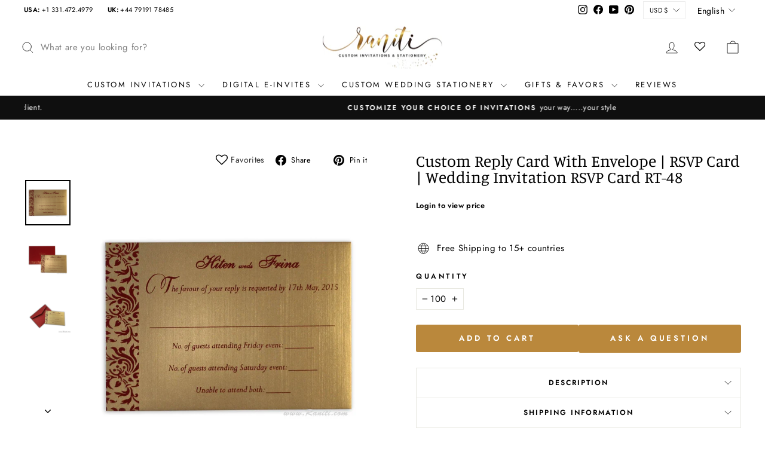

--- FILE ---
content_type: text/html; charset=utf-8
request_url: https://www.google.com/recaptcha/api2/anchor?ar=1&k=6Lc87w4rAAAAAG6XeS40IG9kwYFLjXvPmNdxPmZo&co=aHR0cHM6Ly9yYW5pdGkuY29tOjQ0Mw..&hl=en&v=PoyoqOPhxBO7pBk68S4YbpHZ&size=normal&anchor-ms=20000&execute-ms=30000&cb=1lf489i2ulsb
body_size: 49306
content:
<!DOCTYPE HTML><html dir="ltr" lang="en"><head><meta http-equiv="Content-Type" content="text/html; charset=UTF-8">
<meta http-equiv="X-UA-Compatible" content="IE=edge">
<title>reCAPTCHA</title>
<style type="text/css">
/* cyrillic-ext */
@font-face {
  font-family: 'Roboto';
  font-style: normal;
  font-weight: 400;
  font-stretch: 100%;
  src: url(//fonts.gstatic.com/s/roboto/v48/KFO7CnqEu92Fr1ME7kSn66aGLdTylUAMa3GUBHMdazTgWw.woff2) format('woff2');
  unicode-range: U+0460-052F, U+1C80-1C8A, U+20B4, U+2DE0-2DFF, U+A640-A69F, U+FE2E-FE2F;
}
/* cyrillic */
@font-face {
  font-family: 'Roboto';
  font-style: normal;
  font-weight: 400;
  font-stretch: 100%;
  src: url(//fonts.gstatic.com/s/roboto/v48/KFO7CnqEu92Fr1ME7kSn66aGLdTylUAMa3iUBHMdazTgWw.woff2) format('woff2');
  unicode-range: U+0301, U+0400-045F, U+0490-0491, U+04B0-04B1, U+2116;
}
/* greek-ext */
@font-face {
  font-family: 'Roboto';
  font-style: normal;
  font-weight: 400;
  font-stretch: 100%;
  src: url(//fonts.gstatic.com/s/roboto/v48/KFO7CnqEu92Fr1ME7kSn66aGLdTylUAMa3CUBHMdazTgWw.woff2) format('woff2');
  unicode-range: U+1F00-1FFF;
}
/* greek */
@font-face {
  font-family: 'Roboto';
  font-style: normal;
  font-weight: 400;
  font-stretch: 100%;
  src: url(//fonts.gstatic.com/s/roboto/v48/KFO7CnqEu92Fr1ME7kSn66aGLdTylUAMa3-UBHMdazTgWw.woff2) format('woff2');
  unicode-range: U+0370-0377, U+037A-037F, U+0384-038A, U+038C, U+038E-03A1, U+03A3-03FF;
}
/* math */
@font-face {
  font-family: 'Roboto';
  font-style: normal;
  font-weight: 400;
  font-stretch: 100%;
  src: url(//fonts.gstatic.com/s/roboto/v48/KFO7CnqEu92Fr1ME7kSn66aGLdTylUAMawCUBHMdazTgWw.woff2) format('woff2');
  unicode-range: U+0302-0303, U+0305, U+0307-0308, U+0310, U+0312, U+0315, U+031A, U+0326-0327, U+032C, U+032F-0330, U+0332-0333, U+0338, U+033A, U+0346, U+034D, U+0391-03A1, U+03A3-03A9, U+03B1-03C9, U+03D1, U+03D5-03D6, U+03F0-03F1, U+03F4-03F5, U+2016-2017, U+2034-2038, U+203C, U+2040, U+2043, U+2047, U+2050, U+2057, U+205F, U+2070-2071, U+2074-208E, U+2090-209C, U+20D0-20DC, U+20E1, U+20E5-20EF, U+2100-2112, U+2114-2115, U+2117-2121, U+2123-214F, U+2190, U+2192, U+2194-21AE, U+21B0-21E5, U+21F1-21F2, U+21F4-2211, U+2213-2214, U+2216-22FF, U+2308-230B, U+2310, U+2319, U+231C-2321, U+2336-237A, U+237C, U+2395, U+239B-23B7, U+23D0, U+23DC-23E1, U+2474-2475, U+25AF, U+25B3, U+25B7, U+25BD, U+25C1, U+25CA, U+25CC, U+25FB, U+266D-266F, U+27C0-27FF, U+2900-2AFF, U+2B0E-2B11, U+2B30-2B4C, U+2BFE, U+3030, U+FF5B, U+FF5D, U+1D400-1D7FF, U+1EE00-1EEFF;
}
/* symbols */
@font-face {
  font-family: 'Roboto';
  font-style: normal;
  font-weight: 400;
  font-stretch: 100%;
  src: url(//fonts.gstatic.com/s/roboto/v48/KFO7CnqEu92Fr1ME7kSn66aGLdTylUAMaxKUBHMdazTgWw.woff2) format('woff2');
  unicode-range: U+0001-000C, U+000E-001F, U+007F-009F, U+20DD-20E0, U+20E2-20E4, U+2150-218F, U+2190, U+2192, U+2194-2199, U+21AF, U+21E6-21F0, U+21F3, U+2218-2219, U+2299, U+22C4-22C6, U+2300-243F, U+2440-244A, U+2460-24FF, U+25A0-27BF, U+2800-28FF, U+2921-2922, U+2981, U+29BF, U+29EB, U+2B00-2BFF, U+4DC0-4DFF, U+FFF9-FFFB, U+10140-1018E, U+10190-1019C, U+101A0, U+101D0-101FD, U+102E0-102FB, U+10E60-10E7E, U+1D2C0-1D2D3, U+1D2E0-1D37F, U+1F000-1F0FF, U+1F100-1F1AD, U+1F1E6-1F1FF, U+1F30D-1F30F, U+1F315, U+1F31C, U+1F31E, U+1F320-1F32C, U+1F336, U+1F378, U+1F37D, U+1F382, U+1F393-1F39F, U+1F3A7-1F3A8, U+1F3AC-1F3AF, U+1F3C2, U+1F3C4-1F3C6, U+1F3CA-1F3CE, U+1F3D4-1F3E0, U+1F3ED, U+1F3F1-1F3F3, U+1F3F5-1F3F7, U+1F408, U+1F415, U+1F41F, U+1F426, U+1F43F, U+1F441-1F442, U+1F444, U+1F446-1F449, U+1F44C-1F44E, U+1F453, U+1F46A, U+1F47D, U+1F4A3, U+1F4B0, U+1F4B3, U+1F4B9, U+1F4BB, U+1F4BF, U+1F4C8-1F4CB, U+1F4D6, U+1F4DA, U+1F4DF, U+1F4E3-1F4E6, U+1F4EA-1F4ED, U+1F4F7, U+1F4F9-1F4FB, U+1F4FD-1F4FE, U+1F503, U+1F507-1F50B, U+1F50D, U+1F512-1F513, U+1F53E-1F54A, U+1F54F-1F5FA, U+1F610, U+1F650-1F67F, U+1F687, U+1F68D, U+1F691, U+1F694, U+1F698, U+1F6AD, U+1F6B2, U+1F6B9-1F6BA, U+1F6BC, U+1F6C6-1F6CF, U+1F6D3-1F6D7, U+1F6E0-1F6EA, U+1F6F0-1F6F3, U+1F6F7-1F6FC, U+1F700-1F7FF, U+1F800-1F80B, U+1F810-1F847, U+1F850-1F859, U+1F860-1F887, U+1F890-1F8AD, U+1F8B0-1F8BB, U+1F8C0-1F8C1, U+1F900-1F90B, U+1F93B, U+1F946, U+1F984, U+1F996, U+1F9E9, U+1FA00-1FA6F, U+1FA70-1FA7C, U+1FA80-1FA89, U+1FA8F-1FAC6, U+1FACE-1FADC, U+1FADF-1FAE9, U+1FAF0-1FAF8, U+1FB00-1FBFF;
}
/* vietnamese */
@font-face {
  font-family: 'Roboto';
  font-style: normal;
  font-weight: 400;
  font-stretch: 100%;
  src: url(//fonts.gstatic.com/s/roboto/v48/KFO7CnqEu92Fr1ME7kSn66aGLdTylUAMa3OUBHMdazTgWw.woff2) format('woff2');
  unicode-range: U+0102-0103, U+0110-0111, U+0128-0129, U+0168-0169, U+01A0-01A1, U+01AF-01B0, U+0300-0301, U+0303-0304, U+0308-0309, U+0323, U+0329, U+1EA0-1EF9, U+20AB;
}
/* latin-ext */
@font-face {
  font-family: 'Roboto';
  font-style: normal;
  font-weight: 400;
  font-stretch: 100%;
  src: url(//fonts.gstatic.com/s/roboto/v48/KFO7CnqEu92Fr1ME7kSn66aGLdTylUAMa3KUBHMdazTgWw.woff2) format('woff2');
  unicode-range: U+0100-02BA, U+02BD-02C5, U+02C7-02CC, U+02CE-02D7, U+02DD-02FF, U+0304, U+0308, U+0329, U+1D00-1DBF, U+1E00-1E9F, U+1EF2-1EFF, U+2020, U+20A0-20AB, U+20AD-20C0, U+2113, U+2C60-2C7F, U+A720-A7FF;
}
/* latin */
@font-face {
  font-family: 'Roboto';
  font-style: normal;
  font-weight: 400;
  font-stretch: 100%;
  src: url(//fonts.gstatic.com/s/roboto/v48/KFO7CnqEu92Fr1ME7kSn66aGLdTylUAMa3yUBHMdazQ.woff2) format('woff2');
  unicode-range: U+0000-00FF, U+0131, U+0152-0153, U+02BB-02BC, U+02C6, U+02DA, U+02DC, U+0304, U+0308, U+0329, U+2000-206F, U+20AC, U+2122, U+2191, U+2193, U+2212, U+2215, U+FEFF, U+FFFD;
}
/* cyrillic-ext */
@font-face {
  font-family: 'Roboto';
  font-style: normal;
  font-weight: 500;
  font-stretch: 100%;
  src: url(//fonts.gstatic.com/s/roboto/v48/KFO7CnqEu92Fr1ME7kSn66aGLdTylUAMa3GUBHMdazTgWw.woff2) format('woff2');
  unicode-range: U+0460-052F, U+1C80-1C8A, U+20B4, U+2DE0-2DFF, U+A640-A69F, U+FE2E-FE2F;
}
/* cyrillic */
@font-face {
  font-family: 'Roboto';
  font-style: normal;
  font-weight: 500;
  font-stretch: 100%;
  src: url(//fonts.gstatic.com/s/roboto/v48/KFO7CnqEu92Fr1ME7kSn66aGLdTylUAMa3iUBHMdazTgWw.woff2) format('woff2');
  unicode-range: U+0301, U+0400-045F, U+0490-0491, U+04B0-04B1, U+2116;
}
/* greek-ext */
@font-face {
  font-family: 'Roboto';
  font-style: normal;
  font-weight: 500;
  font-stretch: 100%;
  src: url(//fonts.gstatic.com/s/roboto/v48/KFO7CnqEu92Fr1ME7kSn66aGLdTylUAMa3CUBHMdazTgWw.woff2) format('woff2');
  unicode-range: U+1F00-1FFF;
}
/* greek */
@font-face {
  font-family: 'Roboto';
  font-style: normal;
  font-weight: 500;
  font-stretch: 100%;
  src: url(//fonts.gstatic.com/s/roboto/v48/KFO7CnqEu92Fr1ME7kSn66aGLdTylUAMa3-UBHMdazTgWw.woff2) format('woff2');
  unicode-range: U+0370-0377, U+037A-037F, U+0384-038A, U+038C, U+038E-03A1, U+03A3-03FF;
}
/* math */
@font-face {
  font-family: 'Roboto';
  font-style: normal;
  font-weight: 500;
  font-stretch: 100%;
  src: url(//fonts.gstatic.com/s/roboto/v48/KFO7CnqEu92Fr1ME7kSn66aGLdTylUAMawCUBHMdazTgWw.woff2) format('woff2');
  unicode-range: U+0302-0303, U+0305, U+0307-0308, U+0310, U+0312, U+0315, U+031A, U+0326-0327, U+032C, U+032F-0330, U+0332-0333, U+0338, U+033A, U+0346, U+034D, U+0391-03A1, U+03A3-03A9, U+03B1-03C9, U+03D1, U+03D5-03D6, U+03F0-03F1, U+03F4-03F5, U+2016-2017, U+2034-2038, U+203C, U+2040, U+2043, U+2047, U+2050, U+2057, U+205F, U+2070-2071, U+2074-208E, U+2090-209C, U+20D0-20DC, U+20E1, U+20E5-20EF, U+2100-2112, U+2114-2115, U+2117-2121, U+2123-214F, U+2190, U+2192, U+2194-21AE, U+21B0-21E5, U+21F1-21F2, U+21F4-2211, U+2213-2214, U+2216-22FF, U+2308-230B, U+2310, U+2319, U+231C-2321, U+2336-237A, U+237C, U+2395, U+239B-23B7, U+23D0, U+23DC-23E1, U+2474-2475, U+25AF, U+25B3, U+25B7, U+25BD, U+25C1, U+25CA, U+25CC, U+25FB, U+266D-266F, U+27C0-27FF, U+2900-2AFF, U+2B0E-2B11, U+2B30-2B4C, U+2BFE, U+3030, U+FF5B, U+FF5D, U+1D400-1D7FF, U+1EE00-1EEFF;
}
/* symbols */
@font-face {
  font-family: 'Roboto';
  font-style: normal;
  font-weight: 500;
  font-stretch: 100%;
  src: url(//fonts.gstatic.com/s/roboto/v48/KFO7CnqEu92Fr1ME7kSn66aGLdTylUAMaxKUBHMdazTgWw.woff2) format('woff2');
  unicode-range: U+0001-000C, U+000E-001F, U+007F-009F, U+20DD-20E0, U+20E2-20E4, U+2150-218F, U+2190, U+2192, U+2194-2199, U+21AF, U+21E6-21F0, U+21F3, U+2218-2219, U+2299, U+22C4-22C6, U+2300-243F, U+2440-244A, U+2460-24FF, U+25A0-27BF, U+2800-28FF, U+2921-2922, U+2981, U+29BF, U+29EB, U+2B00-2BFF, U+4DC0-4DFF, U+FFF9-FFFB, U+10140-1018E, U+10190-1019C, U+101A0, U+101D0-101FD, U+102E0-102FB, U+10E60-10E7E, U+1D2C0-1D2D3, U+1D2E0-1D37F, U+1F000-1F0FF, U+1F100-1F1AD, U+1F1E6-1F1FF, U+1F30D-1F30F, U+1F315, U+1F31C, U+1F31E, U+1F320-1F32C, U+1F336, U+1F378, U+1F37D, U+1F382, U+1F393-1F39F, U+1F3A7-1F3A8, U+1F3AC-1F3AF, U+1F3C2, U+1F3C4-1F3C6, U+1F3CA-1F3CE, U+1F3D4-1F3E0, U+1F3ED, U+1F3F1-1F3F3, U+1F3F5-1F3F7, U+1F408, U+1F415, U+1F41F, U+1F426, U+1F43F, U+1F441-1F442, U+1F444, U+1F446-1F449, U+1F44C-1F44E, U+1F453, U+1F46A, U+1F47D, U+1F4A3, U+1F4B0, U+1F4B3, U+1F4B9, U+1F4BB, U+1F4BF, U+1F4C8-1F4CB, U+1F4D6, U+1F4DA, U+1F4DF, U+1F4E3-1F4E6, U+1F4EA-1F4ED, U+1F4F7, U+1F4F9-1F4FB, U+1F4FD-1F4FE, U+1F503, U+1F507-1F50B, U+1F50D, U+1F512-1F513, U+1F53E-1F54A, U+1F54F-1F5FA, U+1F610, U+1F650-1F67F, U+1F687, U+1F68D, U+1F691, U+1F694, U+1F698, U+1F6AD, U+1F6B2, U+1F6B9-1F6BA, U+1F6BC, U+1F6C6-1F6CF, U+1F6D3-1F6D7, U+1F6E0-1F6EA, U+1F6F0-1F6F3, U+1F6F7-1F6FC, U+1F700-1F7FF, U+1F800-1F80B, U+1F810-1F847, U+1F850-1F859, U+1F860-1F887, U+1F890-1F8AD, U+1F8B0-1F8BB, U+1F8C0-1F8C1, U+1F900-1F90B, U+1F93B, U+1F946, U+1F984, U+1F996, U+1F9E9, U+1FA00-1FA6F, U+1FA70-1FA7C, U+1FA80-1FA89, U+1FA8F-1FAC6, U+1FACE-1FADC, U+1FADF-1FAE9, U+1FAF0-1FAF8, U+1FB00-1FBFF;
}
/* vietnamese */
@font-face {
  font-family: 'Roboto';
  font-style: normal;
  font-weight: 500;
  font-stretch: 100%;
  src: url(//fonts.gstatic.com/s/roboto/v48/KFO7CnqEu92Fr1ME7kSn66aGLdTylUAMa3OUBHMdazTgWw.woff2) format('woff2');
  unicode-range: U+0102-0103, U+0110-0111, U+0128-0129, U+0168-0169, U+01A0-01A1, U+01AF-01B0, U+0300-0301, U+0303-0304, U+0308-0309, U+0323, U+0329, U+1EA0-1EF9, U+20AB;
}
/* latin-ext */
@font-face {
  font-family: 'Roboto';
  font-style: normal;
  font-weight: 500;
  font-stretch: 100%;
  src: url(//fonts.gstatic.com/s/roboto/v48/KFO7CnqEu92Fr1ME7kSn66aGLdTylUAMa3KUBHMdazTgWw.woff2) format('woff2');
  unicode-range: U+0100-02BA, U+02BD-02C5, U+02C7-02CC, U+02CE-02D7, U+02DD-02FF, U+0304, U+0308, U+0329, U+1D00-1DBF, U+1E00-1E9F, U+1EF2-1EFF, U+2020, U+20A0-20AB, U+20AD-20C0, U+2113, U+2C60-2C7F, U+A720-A7FF;
}
/* latin */
@font-face {
  font-family: 'Roboto';
  font-style: normal;
  font-weight: 500;
  font-stretch: 100%;
  src: url(//fonts.gstatic.com/s/roboto/v48/KFO7CnqEu92Fr1ME7kSn66aGLdTylUAMa3yUBHMdazQ.woff2) format('woff2');
  unicode-range: U+0000-00FF, U+0131, U+0152-0153, U+02BB-02BC, U+02C6, U+02DA, U+02DC, U+0304, U+0308, U+0329, U+2000-206F, U+20AC, U+2122, U+2191, U+2193, U+2212, U+2215, U+FEFF, U+FFFD;
}
/* cyrillic-ext */
@font-face {
  font-family: 'Roboto';
  font-style: normal;
  font-weight: 900;
  font-stretch: 100%;
  src: url(//fonts.gstatic.com/s/roboto/v48/KFO7CnqEu92Fr1ME7kSn66aGLdTylUAMa3GUBHMdazTgWw.woff2) format('woff2');
  unicode-range: U+0460-052F, U+1C80-1C8A, U+20B4, U+2DE0-2DFF, U+A640-A69F, U+FE2E-FE2F;
}
/* cyrillic */
@font-face {
  font-family: 'Roboto';
  font-style: normal;
  font-weight: 900;
  font-stretch: 100%;
  src: url(//fonts.gstatic.com/s/roboto/v48/KFO7CnqEu92Fr1ME7kSn66aGLdTylUAMa3iUBHMdazTgWw.woff2) format('woff2');
  unicode-range: U+0301, U+0400-045F, U+0490-0491, U+04B0-04B1, U+2116;
}
/* greek-ext */
@font-face {
  font-family: 'Roboto';
  font-style: normal;
  font-weight: 900;
  font-stretch: 100%;
  src: url(//fonts.gstatic.com/s/roboto/v48/KFO7CnqEu92Fr1ME7kSn66aGLdTylUAMa3CUBHMdazTgWw.woff2) format('woff2');
  unicode-range: U+1F00-1FFF;
}
/* greek */
@font-face {
  font-family: 'Roboto';
  font-style: normal;
  font-weight: 900;
  font-stretch: 100%;
  src: url(//fonts.gstatic.com/s/roboto/v48/KFO7CnqEu92Fr1ME7kSn66aGLdTylUAMa3-UBHMdazTgWw.woff2) format('woff2');
  unicode-range: U+0370-0377, U+037A-037F, U+0384-038A, U+038C, U+038E-03A1, U+03A3-03FF;
}
/* math */
@font-face {
  font-family: 'Roboto';
  font-style: normal;
  font-weight: 900;
  font-stretch: 100%;
  src: url(//fonts.gstatic.com/s/roboto/v48/KFO7CnqEu92Fr1ME7kSn66aGLdTylUAMawCUBHMdazTgWw.woff2) format('woff2');
  unicode-range: U+0302-0303, U+0305, U+0307-0308, U+0310, U+0312, U+0315, U+031A, U+0326-0327, U+032C, U+032F-0330, U+0332-0333, U+0338, U+033A, U+0346, U+034D, U+0391-03A1, U+03A3-03A9, U+03B1-03C9, U+03D1, U+03D5-03D6, U+03F0-03F1, U+03F4-03F5, U+2016-2017, U+2034-2038, U+203C, U+2040, U+2043, U+2047, U+2050, U+2057, U+205F, U+2070-2071, U+2074-208E, U+2090-209C, U+20D0-20DC, U+20E1, U+20E5-20EF, U+2100-2112, U+2114-2115, U+2117-2121, U+2123-214F, U+2190, U+2192, U+2194-21AE, U+21B0-21E5, U+21F1-21F2, U+21F4-2211, U+2213-2214, U+2216-22FF, U+2308-230B, U+2310, U+2319, U+231C-2321, U+2336-237A, U+237C, U+2395, U+239B-23B7, U+23D0, U+23DC-23E1, U+2474-2475, U+25AF, U+25B3, U+25B7, U+25BD, U+25C1, U+25CA, U+25CC, U+25FB, U+266D-266F, U+27C0-27FF, U+2900-2AFF, U+2B0E-2B11, U+2B30-2B4C, U+2BFE, U+3030, U+FF5B, U+FF5D, U+1D400-1D7FF, U+1EE00-1EEFF;
}
/* symbols */
@font-face {
  font-family: 'Roboto';
  font-style: normal;
  font-weight: 900;
  font-stretch: 100%;
  src: url(//fonts.gstatic.com/s/roboto/v48/KFO7CnqEu92Fr1ME7kSn66aGLdTylUAMaxKUBHMdazTgWw.woff2) format('woff2');
  unicode-range: U+0001-000C, U+000E-001F, U+007F-009F, U+20DD-20E0, U+20E2-20E4, U+2150-218F, U+2190, U+2192, U+2194-2199, U+21AF, U+21E6-21F0, U+21F3, U+2218-2219, U+2299, U+22C4-22C6, U+2300-243F, U+2440-244A, U+2460-24FF, U+25A0-27BF, U+2800-28FF, U+2921-2922, U+2981, U+29BF, U+29EB, U+2B00-2BFF, U+4DC0-4DFF, U+FFF9-FFFB, U+10140-1018E, U+10190-1019C, U+101A0, U+101D0-101FD, U+102E0-102FB, U+10E60-10E7E, U+1D2C0-1D2D3, U+1D2E0-1D37F, U+1F000-1F0FF, U+1F100-1F1AD, U+1F1E6-1F1FF, U+1F30D-1F30F, U+1F315, U+1F31C, U+1F31E, U+1F320-1F32C, U+1F336, U+1F378, U+1F37D, U+1F382, U+1F393-1F39F, U+1F3A7-1F3A8, U+1F3AC-1F3AF, U+1F3C2, U+1F3C4-1F3C6, U+1F3CA-1F3CE, U+1F3D4-1F3E0, U+1F3ED, U+1F3F1-1F3F3, U+1F3F5-1F3F7, U+1F408, U+1F415, U+1F41F, U+1F426, U+1F43F, U+1F441-1F442, U+1F444, U+1F446-1F449, U+1F44C-1F44E, U+1F453, U+1F46A, U+1F47D, U+1F4A3, U+1F4B0, U+1F4B3, U+1F4B9, U+1F4BB, U+1F4BF, U+1F4C8-1F4CB, U+1F4D6, U+1F4DA, U+1F4DF, U+1F4E3-1F4E6, U+1F4EA-1F4ED, U+1F4F7, U+1F4F9-1F4FB, U+1F4FD-1F4FE, U+1F503, U+1F507-1F50B, U+1F50D, U+1F512-1F513, U+1F53E-1F54A, U+1F54F-1F5FA, U+1F610, U+1F650-1F67F, U+1F687, U+1F68D, U+1F691, U+1F694, U+1F698, U+1F6AD, U+1F6B2, U+1F6B9-1F6BA, U+1F6BC, U+1F6C6-1F6CF, U+1F6D3-1F6D7, U+1F6E0-1F6EA, U+1F6F0-1F6F3, U+1F6F7-1F6FC, U+1F700-1F7FF, U+1F800-1F80B, U+1F810-1F847, U+1F850-1F859, U+1F860-1F887, U+1F890-1F8AD, U+1F8B0-1F8BB, U+1F8C0-1F8C1, U+1F900-1F90B, U+1F93B, U+1F946, U+1F984, U+1F996, U+1F9E9, U+1FA00-1FA6F, U+1FA70-1FA7C, U+1FA80-1FA89, U+1FA8F-1FAC6, U+1FACE-1FADC, U+1FADF-1FAE9, U+1FAF0-1FAF8, U+1FB00-1FBFF;
}
/* vietnamese */
@font-face {
  font-family: 'Roboto';
  font-style: normal;
  font-weight: 900;
  font-stretch: 100%;
  src: url(//fonts.gstatic.com/s/roboto/v48/KFO7CnqEu92Fr1ME7kSn66aGLdTylUAMa3OUBHMdazTgWw.woff2) format('woff2');
  unicode-range: U+0102-0103, U+0110-0111, U+0128-0129, U+0168-0169, U+01A0-01A1, U+01AF-01B0, U+0300-0301, U+0303-0304, U+0308-0309, U+0323, U+0329, U+1EA0-1EF9, U+20AB;
}
/* latin-ext */
@font-face {
  font-family: 'Roboto';
  font-style: normal;
  font-weight: 900;
  font-stretch: 100%;
  src: url(//fonts.gstatic.com/s/roboto/v48/KFO7CnqEu92Fr1ME7kSn66aGLdTylUAMa3KUBHMdazTgWw.woff2) format('woff2');
  unicode-range: U+0100-02BA, U+02BD-02C5, U+02C7-02CC, U+02CE-02D7, U+02DD-02FF, U+0304, U+0308, U+0329, U+1D00-1DBF, U+1E00-1E9F, U+1EF2-1EFF, U+2020, U+20A0-20AB, U+20AD-20C0, U+2113, U+2C60-2C7F, U+A720-A7FF;
}
/* latin */
@font-face {
  font-family: 'Roboto';
  font-style: normal;
  font-weight: 900;
  font-stretch: 100%;
  src: url(//fonts.gstatic.com/s/roboto/v48/KFO7CnqEu92Fr1ME7kSn66aGLdTylUAMa3yUBHMdazQ.woff2) format('woff2');
  unicode-range: U+0000-00FF, U+0131, U+0152-0153, U+02BB-02BC, U+02C6, U+02DA, U+02DC, U+0304, U+0308, U+0329, U+2000-206F, U+20AC, U+2122, U+2191, U+2193, U+2212, U+2215, U+FEFF, U+FFFD;
}

</style>
<link rel="stylesheet" type="text/css" href="https://www.gstatic.com/recaptcha/releases/PoyoqOPhxBO7pBk68S4YbpHZ/styles__ltr.css">
<script nonce="hpbVQy0TPjzFmLYrp3BU7A" type="text/javascript">window['__recaptcha_api'] = 'https://www.google.com/recaptcha/api2/';</script>
<script type="text/javascript" src="https://www.gstatic.com/recaptcha/releases/PoyoqOPhxBO7pBk68S4YbpHZ/recaptcha__en.js" nonce="hpbVQy0TPjzFmLYrp3BU7A">
      
    </script></head>
<body><div id="rc-anchor-alert" class="rc-anchor-alert"></div>
<input type="hidden" id="recaptcha-token" value="[base64]">
<script type="text/javascript" nonce="hpbVQy0TPjzFmLYrp3BU7A">
      recaptcha.anchor.Main.init("[\x22ainput\x22,[\x22bgdata\x22,\x22\x22,\[base64]/[base64]/UltIKytdPWE6KGE8MjA0OD9SW0grK109YT4+NnwxOTI6KChhJjY0NTEyKT09NTUyOTYmJnErMTxoLmxlbmd0aCYmKGguY2hhckNvZGVBdChxKzEpJjY0NTEyKT09NTYzMjA/[base64]/MjU1OlI/[base64]/[base64]/[base64]/[base64]/[base64]/[base64]/[base64]/[base64]/[base64]/[base64]\x22,\[base64]\\u003d\\u003d\x22,\x22HC53wpo9TsKFbMKkKQDDj2jDrMKULsOrasOvWsKIdmFCw6USwpsvw6hbYsOBw7rCnV3DlsOqw53Cj8Kyw5TCv8Kcw6XClsOuw6/DiDV/[base64]/DpMKWw4fDocK+wofCoBzCqArCuHlxIFzDux/ChADCqMORMcKgRGY/JUzCsMOIPUjDuMO+w7HDqMORHTIQwpPDlQDDnsKyw65pw6M0FsKfAcKQcMK6MxPDgk3CscOOJE5Gw6lpwqt4wovDulsFSlc/IMOlw7FNbD/CncKQZsKSB8Kfw7JBw7PDvBDCvlnChRrDnsKVLcKhF2prFzJadcK8BsOgEcONOXQRw7fCqG/DqcOsTMKVwpnCncOtwqpsdcKYwp3CswTCkMKRwq3Cghtrwpt5w5zCvsKxw5LChH3DmyM2wqvCrcKPw7YcwpXDlxkOwrDCtkhZNsOWCMO3w4dMw412w57CuMOuAAl+w4hPw73CrErDgFvDkV/Dg2wRw61iYsKvdX/DjCQcZXIpfcKUwpLCvyp1w4/DqMOPw4zDhH5JJVUQw4jDskjDuls/CiNBXsKXwrwgasOkw6/DihsGCsOOwqvCo8KdfcOPCcOCwqxaZ8OKOQg6dsOWw6XCicKswoV7w5UhUW7CtRfDscKQw6bDj8O/MxF2f3oPNlvDnUfCvDHDjARRwrDClmnCtSjCgMKWw6A2woYOCmFdMMOjw5nDlxspwp3CvCBjwp7Co0M/w6EWw5FXw50ewrLClcO7PsOqwqpgeX5Yw53DnHLCqcKxUHpywqHCpBoJDcKfKhwEBBpMIMOJwrLDqcKyY8KIwrzDqQHDiz/CsDYjw6jCmzzDjSjDjcOOcGIlwrXDqyPDhzzCuMKdZSw5S8K1w6xZJS/DjMKgw5vCv8KKf8OSwp4qbjsUUyLClSLCgsOqIcKRb2zCkVZJfMKnwqh3w6Zdwo7CoMOnwq3CkMKCDcO/WgnDt8O1wq3Cu1dFwqUoRsKXw7hPUMOxMU7Dul7ChjYJBcKraXLDgMKgwqrCrxbDrzrCq8KcRXFJwqzCpDzCi2PCqiB4CcKKWMO6KmrDp8KIwpTDtMK6cTDCn3U6JsObC8OFwrRsw6zCk8OnMsKjw6TCrRfCog/Cn0URXsKRRTMmw6rCsRxGb8OowqbChULDszwcwqFewr0zLnXCtkDDrV/DvgfDt3bDkTHCm8OwwpIdw4tew4bCgm5Uwr1Xwp7CnmHCq8Kuw4DDhsOhXsOYwr1tMiVuwrrCrsOiw4E5w6PCncOINALDmyPDkmDCh8O9RMOtw6hHw51ywoZfw7sYw4sxw7DDkcK9c8O6wrjDqsKWT8KYbcKjHcK2BcOJw77Cjiw2w7opwoMAwqrDpEHDi1/[base64]/CgMOHwqZ3FxTCgFZswoZSw5shGh/[base64]/CjMKXXlTDjMKEwqfDrsKNw4XDqcOtZT/CjmvDk8OVw4vCisOyXsKcw5jDlUcsJFk6YMOtbWN+F8OQN8OkF2Nbw4LCssOxcMKLd3wSwqTCg2Uuwos0FMKSwq/[base64]/ZsKJOcKsVcK9DMK6woJ6wqPCmC0UwqNsw5XDkTpVworCiEglwqTDsklIIMOBwpZRw5vDqHrCt207wqDCgcOJw6DCu8Kpw55iN1hUZW/[base64]/Du8OgW8OKLsOawo5pw7QncxjDqsK8wpDClAwKcU7CnMONf8KKw4Z5wo/Cp3JHMsKQHsKBZUHConobNEPDiU7DvcOTwoEBdsKZB8K/w6dGEsKbB8ONw6PCtT3CrcOAw6R6XMOYFgcaDMK2w7/DosOAwonChHddw4xdwr/CuWU4DjpUw7PCvA/ChUkTRxI8GC9+w7bDjRBdDyxaK8KDwrkvwr/CjcOYU8K5w6JBNMKuCMK/c0BSw5LDog7Dr8KMwpnChyvDllDDshMSZiM2Ow81CMKJwrhmw41SBhA0w5LCnhFBw5vCh0N1wqw+IAzCqWIMw6HCr8KZw7deP0rCjXnDj8KfG8KlwozDnH8zHMOpwrvDisKJA20pwrnDscOXa8Opwr3DmSrDongWdcKewpvDvMOuUsKYwrIRw7U/D3nCisK2MRBMChnCq3DDgcKKw7LCpcOEw6PCm8OCQcK3wojDgD7DrQ3Dh2w7w67DgcKyQ8O/IcKxBgclwpMzwqYGeSbDjjFQw4HChgfCqFpqwrLCnhzDg3pywr3DkSQcwq9Mw6jDv03CgQAswofCq2BHTXZzLkzDkGUkF8O/[base64]/DucKiwqjCuQPDpl7DtcOtwqFHaxXCmk9vwrBYwq0nw4JkAMKOFj0Qw5fCusKiw5vCkhnCigXCnmfCqmHCowJaV8OSIEpNPcOdw77DjzA9w77CpwbCt8K/KMK5DHbDl8Kuw4DCuibDiUQFw5PCjCAMTFBGwoBYCMOAFsKSw4DCp0rCj0DCnsKKfMKcFyleVT4Xw6/DucKCwrLCo0ZlWgLDkgQEMMOaaDVpcUjDq2bClBBTwrhjwpFrScOuwqNvwpYRw6xzd8OFD04yHSrChl/CrmQRcX0bY0TCuMKHw5MUwpPDq8Oww7otwozCmsKzayIiwoXCplrCkSg1VMKTXcOUwpzCqsK4woTCiMORa1XDmMOFaVHDph8BOE01woYowoFhwq3DmMKBwoXCj8OSwpJeWG/Dg2UuwrbDt8KcdztLw5h/w74Mw4LCrsORw4nCqcOxfxFwwro2wrlkXhPCusK9w7N2wq1YwrtzNQPDr8K1NzooEG7CucKYF8K6wpPDj8OAdsKzw4wjIcK6wok6wobChcK2fUhHwqkNw55jwr4Pw4bDp8KeTsOnwrN9fC7Cm24LwpE4chgdw60tw6PCtMOCwoXDjsK4w4g/wp8ZMG7DqMKSwqXDnU7CuMOFQMKiw6XCt8KpdsOHEMOoDyzDt8KzFlbChsKkT8OCM1/DtMOKYcO6wot3ZcK8wqTCoXMvw6ojeClBwofDvjrCjsOlwpnDpsKeNB9aw5LDrcOtwpLCjHjCki9/wqlRG8OvKMOwwoLCiMKiwpTCglXCpsOOXMK4K8KiwqHDmGhYfxttecKGLcKeKcKKw7rCisODwpBdw7tqw4rDiitFwovDk0PDoUjCj0vCnWUkw5/[base64]/[base64]/MltEe17CjE7DtkMEwpAYaAbCgTbDvUlQOsOmwqDCp0TDssO7aS5uw6R9fU9Iw4zCicOjwqQBwpsaw5trwpbDtFE9dFbDiGkGc8KeFcKVwq/DuDLCnTPChychTMKgwr1cIAbCvsKAwrfCrC7Cq8Oww4jDskR9CBDDmATDucKUwrxow4TCsHFtw6/[base64]/FMOkwp3Cjg1SwpVnWcOpOMKkw4NAw51UXMO+a8K7XcOfDsKGw7tjODbCvkvCrsK+wqHDkMK0S8Kfw5fDk8K3w79/FMKbLcOAw6wiwqNcw49Ww7RIwo7DosOsw5TDr1g4bcKvJMKHw6VyworCqMKSw7k3fnp7w4zDqEBzKSDCpGpZNcKWw7ZiwqLDgyVdwpnDjhPDqsOTwpLDmMOpw53DpMK7wpZpWcKrOxLCp8OuAMK6XcKCw6ElworDsVgYwoTDt2Z+w7nDgi5iUg7Ci2HCgsKhw7/DssOLw7AZITRew7XCgcKMZMKXw4AawrfCq8Odw4TDssK3LsOrw5vCjlsFw6YFeCdvw7wwdcOeRzR9wqAzwr/CmjQgwr7CrcKQADICZVjDjm/Cr8KIw47CnsKtwrxQAElIwpXDmybCj8OUb2R5wrDCmcK0w6YZLlsNwrzDoljCnMKYwpAuRMKVWcKOwrjCs3fDjsOcw4N8wpQjHcOewpYRUcK1w5vCq8KnwqPCq1nCisKMwrsXwqVOwpIyJ8OPw60pwoPCiBMgMnnDv8OZw4MGOmY9w5/DhE/CqcKLw753w5vDqwXChwcmFRbDkVvDgT8xDBzCj3HCjMKGw5vCscKlwrNXG8O4QMK8w5XDjyrDjGXDnzPCnSrDqF7DqMO4w5tjw5F2w4xSPT/ChMO0w4DDo8Kaw6fDo2fDj8KTwqRVBXRpwpAZw4tAbEfCk8KFw5UAw4IhNBXDqMKgZ8KLaUEHwq1VMFTCncKOwoHDrMOvQmjCkynCvsOpZsKpB8K3wojCosK2H15mwqbCvcORLMKSEinDg2XCusONw4QiJCnDrh/CrMOuw6zCg049QMOhw4Ykw4UhwoxJShJJPj5Dw5rDuDsnA8KjwoJowqlJwp7CsMKhw73CimtswpQhwrxgMhNrw7pXwqAlw7/[base64]/[base64]/[base64]/w5LCtMKDZD/ChMOqOMO4c8KyE1bChxPCrcOywobDrMO+w4RnwoLCoMOyw7/CosONd1RGN8K9wqZww6vCkiRyd0PDrmlNasK9w7bDssKJwo8/BcKGZcO+McK1wrvCqDxrcsOEw4/DggTCgMOdXHtzw6fDiUkkAcK2IWLCocKzwpgwwoRNw4bCmxd+wrPDncOpw6LCoWMzwovCk8O9Bnkfw5rCtsKceMKiwqJvIWZ3w5cNwq7DtXhZwoHDnzQCSizDtnDCpSXCmcOWH8OuwrZrbgDCoUDDqxHClULDl0sQw7BrwpFLw5HDkRbDmj/[base64]/Y8KXw4rDkMO7w6jDrcOLVsOxwo/Dt8OOw4XDsw0/ZMO5dDXDhMORw5g9w7HDusOqDcKBZxXCgQDCmGp1w7DCicKYwqN9NXcGP8ODMA3CuMO9wqPCpH1oYMKWSSLDm0BKw53CmcKWQU7Dumx9w63Ci0HCsDRZPWPCoz8MGwkqI8KqwrPCgzHDjcKKB30KwqU6woLCuRJdLsKLJF/DvA0/[base64]/[base64]/DqndkwpYzMWgxGyB5w5sPKi45wqtdw5QPJC9RwrHCh8K7wqrCh8Kcw5VOF8OtwoDCt8KYNQbDhVnCmcKUNsOLfsO7w6vDisKkeixdYnPCj38IKcOKXMK0UmYBcmUDwrdywpbCpMKyeQgiEcKGw7XDt8OENMOKw4DDqcKlIW7Dom9Bw44MIVBnw4htw5/DrsKjFcKISSYoScKGwpEaQGBZQFLDiMOGw41Pw6PDjx/DozIWb2BtwoVIw7LDmsO/wp87wqrCsQ7CnsOiGMO6wrDDuMOtRC3DlTDDjsOKwoIAQgxEw4IBwoZfw6HCjHTDlwEqPcOGa31JwqPDhWzCu8OtOMO6FMOJOMKiw5PCpMKRw6JsDjZzw73DqcOuw6/DisO8w4EGWcK6cMO3w4p+wprDv3/CsMKdw4/Dnk3Dr1AlHgnDscKxw7EMw43Cn3vCjMOTXMOTFcK8wrjDgsOjw4Jgw4bCvSzCk8Orw77CjnbCssOnM8O7N8OsaEnCl8KBbcKCDmxVwqZCw5DDtmjDucOkw4V1wroyf3JZw5LDoMOQw4PDvMOywpPDvsKUw7MmwpZSYsOTRsOtwq7CgsK9w5/DvMKywqU1w7vDuwVYa28IA8O5w4oww6/Cr1TDnirDocOAwrrDqAjCqMOhwqVRw6PDuDbCtxgVw7sOB8KhTsOGTA3DkcO9wqIoOMOWYRcPMcKDwox1wojCpHTDm8Oyw6sBKkwrw5Q5SUkWw6NRZcO7I2/DmMKcamnDgsK1FcKoDhzCugXDtsOKw7bClsKxAiBvw75pwqZyBXVMJ8OmOsKEwq7Cl8OYC2/CgsKSw6JbwrIaw4hewpvCuMKCY8KJw6nDgm/DonLCl8KvAMKBPC0Tw5/DhMK+wq7CqU1+w4HChMKnw7YrO8OKGMO5AMORUBNUdMOGw4/CqWh/a8KFUyg/eBLCpVDDmcKREk1Bw6vDiFBawpI7CwPDkX9iwpfDkCjCiXoGYE5ww7rCnHtaW8Kpwo8swovCuihBw7/DmFMvUcKVbsKaGsO+KsOrZ1zCsHFPw4/CkjnDgSlbYMKfw5MSwqTDr8OfVcOwJmPDrcOAM8OnXMKGw7XDscKJGg18b8OZwpXCulbCuVcgwr83YcKSwo3Dt8OuMComUsOGw7rDllMcQMKJw4rCpRnDmMOhw4pHVlBpwp7DiVrCnMOMw7QmwqXDp8KSwqbDi2ByVHLCkMKzOcKBwoLClsKbw78Fw6bCq8KoAX/DncKofhnCmMKWKBfChCvCuMOych7Cij/Do8Kuw41wPsO2W8KmLsKvMxzDl8O8csOKG8ODfMK/wrvDq8KiWxRxwpvDi8OFFHvCu8OFG8O4LMO7wqpvwrxif8KVwpPDq8OqP8OIHCvCvWrCucOxwoZRwqp0w6xfw4TCm2XDt1rCozjCmTHDh8OIZMOXwqDCicOjwqLDg8O9w4nDnVYUOMOnZELDowAzw73DqGNVw6BSFn7Cgj/CmlnCnMOYR8OqC8OhZcOSdzRCH1UXwr9nNMKFw6XDuSFxw7Bfw4TDoMKQOcKDw4AOwqvDhQzCmCFCAgHDkG7Cmhw7w7tGwrBORk/CgcO6w5rCoMOQw5Apw5jCosOPw6hkwqgDa8OUKcO8G8KNe8Ovw7/[base64]/w5oZfcKxwqLDkMKew5PDl8KCw4TDg8OfEcOWwoo2wpzDtkXDhcKYdcOzXsOrST3Dl1Fvw4IccsOiw7XDqFYAwr4ZQsK1HBbDv8OLw4NDwrTCon0Ew6fCiU5+w5jDnzcLwoAYw5pjJ3TCtcOjJMOfw40twq/ChcKTw7vCgXPCmcK7cMKjw7XDhMKeB8OBwqbCt1rDhcOIFlHDk3AGWcOEwpnCuMKENhN8w5dxwqc3E18gQMOEwq3DocKAwqvCi1bCj8OAw6lAIBTCucK5fcKEwofCtTsywpnCh8OowqcwIcOzwqJlcsKFaw3CqsK7OAjDhRPCpwbDiX/Dr8O7w7BEwoDDpW4zFh59wq3Dm1zCik1iAXlDB8OyDcO1dFrDvcKcNzJRIB3DsGrCi8O1w7wwwoDDi8KewrsDwqQww6XCllzDu8KDTEPCk1HCrjYmw4rDk8KWw6pbXcOnw6DCl11kw7bCucKXwpRUw7bCgl5BLsOmfCDDl8KvOsO4w7wkw7cFPH/Du8K6EGfCqztGwrQ4VsOOwqDDoQHCqMKyw552w4HDsAYaw484w63Dk03DnEDDhcKpw7nCgQ/DtcKswq/Cg8Oowqw+w4PDgSNOYUxnwoFmdsKlM8K1LsKUwo1re3LCvSbDlFDDu8KhIBzDoMOlwozDtAYcw6PCmcOSNBPCgEB0S8KuZiHDkhUNFQoEdsOlAxgyekrClE/Dt3/CosKow5PDmMKlQ8KEFijDnMKtaRVlIsK2wot/[base64]/Cg8Kpw7HCtmlYw5XDmcKPOUlfw5/DpCIwwpDCtFQdw6fCgsKOcMKXw5lMw48LXMO1IgzCrMKiWMOqQS3Dv3VKJERMEAzDs3NmI1bDr8OmDE4kw4dCwrc4AlAvP8OSwrXCvm7CpsO/Zj7CqsKpL0UUwr5gwoVAAMKbVsO5wrg/woTDrcOjw5ZdwqlLwrYGKiHDryzCv8KIPWwtw7/[base64]/dwIHCgAfw653wq1cwobCryzCg8OJwo1rAMKEwpTCiWXDjg7DqcKKdj7DjTNdFSzDsMKUeDkCSFjDjMO/bkpWd8OHw6hRPcOFw6nCvQXDlVQhw4Z/PV5/w4kZQljDoWfCmivDocOSw6HCvS40PkvCnnw5w6rCmcKERUJuHArDiAQKMMKUworCnQDChBrCl8OwwpbDgWzCkn3Cq8K1w53CoMKqFsO7wr1tck5feTLCuFLCozVWw6/DtMKRaEZjOsOgwqfCgFDCvAJkwp3DpU1BLcKEKQjDnjTDi8KscsOBfmnCmMOEQcKTJ8O4w7/DqSAHHAPDrz09wotXwrzDgMKzasKGEcKKEcOQw73DlsOHwo1Vw60Pw6nCumDCizoMeVBAw48Qw4TDixh6XmQ7Vzhvwoo1bUlYDMOdw5LCviDCjA8EFsOsw591w5gQwr/Du8Oqwp8LEkPDgsKOJGjCu3oLwrxwwq/CrMKmesKCw4ldwqrCiWpHD8Ohw6jCuGLDgzjDuMKYw7FRwqlGE316w7vDt8KWw7XCiBxUw5nCuMOIw7Z/A2JFwpTCvD7CkBM0w7zDtlzCkhEbw6vCngXCr0Mdw53ChD/DhcOXH8OwWMOlwrbDrQXCocOOJ8OSd25kwpzDikPCi8KGwo/DnsKkQ8ODwpDDmXxINcK/w5jDpsKvZcOSw7bCj8OLHsKAwptRw5BeNRk3XcOXGMKTwr1XwpojwpJOVXdVNmnCmRjDq8KXw5cUw6kIw53DoGdRf0XCsQZyJsOiLwBPa8KoJsKTw73CmsO2wqfCgV01TsOAwo/DqsOddAnCumYGwqvDkcOtNMKECXU/[base64]/Do8K7csOswo55bcOXw5zChsOwejzCrcKGwoEMwqLCnsO5aCgmEMKywqHCuMK5w7AWCVZBOhFywqXCmMK8wr/CuMK3UsO6b8Omwr/[base64]/DkHgYwqA0wp7ChhpOw5fCtzLCuRgCw6LDsTkVG8KPw4vCjHvDtxR6wpQZwpLCqsONw5BrKV1LfMKVCsKJdcOiwq1bwr7CoMK5w7JHBDstTMKJBAIhAFIKwqjDvW/CvBRLTTplw5TDnhMEw6TCjXUdw73DhhHCqsK9JcKnLGg5wprCusKFw6fDhsOcw6LDg8OAw4fDlsKnwr3ClW3DpklTwpMzw4XCk17DiMKQXk41dEwOw4wOOHBGwowofMOWO2ELYyLCnMKGwrrDtcKpwr8zw6QhwrFrVB/DqVbCu8OadzBhw5lxdcOmKcKyw7MENcKWw5Quw41cCkQ8wrF9w5A7XcO1IX/CuCjCjyNlw4fDh8KHw4DCusKMw6fDqSrDsU/DosKFa8Kzw4TCn8KNAsOhwrLClhVew7EYN8KTw78TwrBhwqjDu8K9FsKEwoJ3wpkdS3bDncKzw4PCjUEmwqPDscKDPMOuwr4zw57Dkl7Ds8KKw6TCs8K4cR/DigTDu8O3w7kjwrPDv8KvwpB/[base64]/TEDCuX1/wrDDjCp/cMOdwq/[base64]/Dnh42wqwcwqNSMcOTNSjDmcOCFcKJw6LDtcOGwqtnZX3Csg7Dtik4wrQ1w5DCs8KhTWPDtcOIIWvDk8OJT8KfWSXCsBhkw5Jrwq/[base64]/DnsKdbhDDiMOTw7kIw5dcXcO6JMO8FsO1wqluZcKnw7RMw4PCnxh1Am9iMcOwwphcGsO6W2Z8NF0Ha8KsasOmwpYfw7Muwrtee8K4FMKvI8Owc3rCvQlXw7Ebw43CqsOLFA9VfcO5wp09Kl7DilXCpybDviVALDbCnwk/WcKeL8K0X3/CgcK3wpPCumHDosOhw5BpKQRrwrkuw43Cvk5Uw77DuGIKcxzDgcKBJjptwoVTw6IWw5fDnTp9wrTCjMKkFA0XMypewqsgwpLCoj0Rf8KvVH4qw6DDoMKWXMOWGmDChsOWHcK/wpnDrcOPNTBdWnQaw4DCkRwSwovCtcOmwqXCl8OWRyPDiS1pXHREw4rDlsK2L219wqPCp8KJXmYFTcKQMA1lw7gOwqFSHsODw7tQwr7CnB7CgcOYKcOHIm4kQW0kZMO3w5YoU8ODwpIRwpZvRxQtwoHDgjdGwpjDj2LDvcKSM8KjwoVPQcKTAMK1csO/wrfCnVtuwpTDpcOTw5Usw5LDtcKOw5bCp3jCscO5w6YUbyjDl8OoJAk5VcKEw58zw7oqBBNhwooSw6F+Xy/DgygfI8OPT8ONVMKLwqsIw5cqwrPDuWBQbGPDtEU3w5ZqKwhMNcKnw4bDnS5TRlnCpl3ClMOYM8OOw5TDnsOnUBwlFj1+bAnDlkXCrFvDoyVOw4tWw6o2wq4ZfhkzB8KTbwM+w4R9DyLCpcKzF3XCtMOiFcKQMcOpw4/CssK8w4Fnw4Jdw6lpc8OOUcOmw5DDosOEw6EiKcKBwq9+w6DClsKzN8O4w6Zkwo08cndUNDMmwoPCi8KIDsKXw7ISw6DDhMKtGsOJw5/CpTrCgi/DiBkgwpZ2IsOtw7HDnMKMw4bDlh7DnA4aN8KjVxpCw6/DjcK/ccOCw4N/w5FowojDjlXDosOfIcOvV1x+w7Fqw60yY3s0wrN5w4nCvBgFw5NBTMO6wpzDj8OKwq1rfcOCUA9WwocoWsOew5XDvwLDtT4oPQFnwrQOwp3DnMKPw4LDgcKSw6PDv8KteMOWwr/DvkcnP8KSb8Kewrpzw7vDn8OIfGTDrMOKLy/CvMK/C8OoBwYCwr7ChCbCsHXDmsK3w63DjcKNUGZjBsOJw6FobUx8wpnDhx0Lc8K6w4TCpMKgNUrDqi5NSADCgCrDusK6woLCm1zCkcKcw7XCo3zDkjvDrEAObMOqElAIH1/[base64]/DgMKxI8Ocw7DDm17Dj1/ClcO9wojDu2N8QsK9YgrDvgDDisO2wofCpjoaX3LCplfDqsOPKMK8w4LDlgTCrinCkDxowo3Cl8KYdDHCoGI3PjbCmcK2C8KgFFDCvhrCkMKCAMKdXMKBwo/DlXkHwpHDrsKJCXQfw5bDtCTDgEdpwrFHwozDsUNwHTrDu2vCpixpGmTDilLDrnvCtzjChVUiHhprMkXDmS0tPUYmw59ma8OjWncLa0DDrwdNwptPR8OcUcKnVGZsNMOww4HDqj1mTMKVD8OlZ8OHwrocw6dGwqvCsWA3w4Rtw5LDozHCusKSNX/Cgy82w7bCu8O3w75rw7VXw6lJVMKKwqpGw47Dr1/DknQbagd7wprCqMKqesOabsOURsO+w5PChVfCjFrCrsKnIXUjeHPDnFRuGMKWBRJoLMKcU8KCbFI/[base64]/wqsnwovDv0J+w4fCrRnDqXDDksKyfh7Cok3Dqy4VLj/CrcKobmxEw6TDllfDojfDk1djw7/CksKHwp/DlgpRw5MBdcOUAcOrw5fCpMOoccKgFMKUwrPDr8OiLcO8L8OZDsOzwoXCn8KOw74MwpfDihA8w6B4wogZw6Qtwp/DgBfDvUXDgsOWwr/ChWAPwqjCvMOTJHJHwq3Do0LCozbDn3nDkEJJwqUkw54rw5YtOAppI3xUPMOaH8OAwqEiw43CrXRPHjotw7vCuMOicMO7BFMiwojCr8KFw6XDtMOYwqkPw6DDvcODJsKWw6bChcKkTis/w5jCqEzCmjHCgUnCux/[base64]/CqsK9wqIkw7tRD8K/NHLCksKQw4AawobCkWLCh3sww6fCjXpZWsOiw6nCiWNrwp8dFMKjw5JdBCIocAVkO8KKa0dtQMOJwq9XV3VJwpxfwobCoMO5Z8Oow6nCtDvDusKtDMO/w74+RsK2w61pwrwOfcOMRsOYSGDCu2DDl1vCj8OJdcO2wqIcWMK6w6gCY8ObK8O1aSrDlcOkL2HCnX/DlcK/HhjCogdCwpMowrTClcOqZgrDkcKSw6VFwqXCryzCumHCpMKVKxEdUMK3d8KrwrbDp8KORcOHdTVyXw46wpfCgkPCqMOkwrHCpMOfV8KTBxXDixp4wrrDpcOkwqfDn8KMPjfCn3wKwpDCtMOHwrl3ZRrChS0yw49/wrrDsz9UPcOZH0nDtsKZw5pLdBNocMKQwpMQw7zCicOWwpo+wp7DnA8uw5J9OsOfBsOuwptiw4PDscKmwrbCtEZCCw3DhxRZIcOQwrHDiTstD8OMIcKpwrnCnTsFPjvDjsOgXi/CgCUXHsODw43DjcKoY1bDqHDCnsK9LsO0AmXCoMO9GsOvwqPDkTtiwrHCpcOhRMKAZsOIwrnCpSlRQz3DmAPCqyAsw44vw6zCl8KKLsKOY8KiwqFLGW9wwp/CucKnw7jCnsOAwq8gF0BsA8OtA8OqwqBPVyB7wolbwqbDmMOsw7wbwrLDjAdKwrzCrRwVw6PCvcOrXXbDjcOewrZOw7LCuzXDk2LDl8Kdw6dxwr/CtFDDncOCw543UcOtZS/DnMKNw5cZKcKAY8O7w50fwrV/AcKbw5I0w6xEPU3Cixgfw7opUzfDmhlfFVvCsEnDjhUQw5Q1wpTCgEtFAMOSWcK/Hh/CkcOowq/CmHl/wpPDjMOPDMOoM8K9c0EIwoXCoMK7PcKbw4x+wpQywr/DqjvCh20tJn0eUMKuw5dOKsOfw5TCscKfw48YVilvwp/DqAXClMKSXkBoJX3CtDjDrwI8R3xQw6LDt0d1UsKoXMKbChrCg8OSw5vDvTHDk8ObKmrCnMKnw7J0wqlNQycLDAzDucO7CcO8dGZWTMOAw6tWw43DsgfDqWIQwrTCkMOQG8O4OULDqxNaw4EDwq3Dk8K8VUrCvUh6CcOcw7LDgsOVX8OAw5/CpVnCsx0rU8KsRzFoDMKYVcKpwrIKw5A3wq3Cn8Knw77CgkAxw4HChQhgRMOtw742F8K6CUA3HsObw5/DjsOIw77Cg2HDmsKSwoXDoFLDg3PDoAPDu8OtJBrDmyjDjC3Dmj08wqtcwqA1wqbDvCVEwqDCt2UMw5DDhQ/DkBTCuATCp8KEw44sw7fDicKaFBbDv0nDnxxhIXnDusOEwqnCg8OkXcKhw7cmwpTDpWE1w7jDvmoAP8KEw5rDm8KUGsKlw4cQwpnDk8OgGcKUwpnCrBfCv8O/[base64]/DscOSwqA+eVDCkMObQ8OWScO2NToAw4tpKC4iwpbDmsKNwp5LfsO/DMO0IsKGwoTDmVHDig9xw5LDpMOqw7TDsiDCm1AAw4gzWE3CgRZZe8Opw5dUw6bDucKQQQsdJsOZBcO3wqTDmcK/w4vCn8OLJz/[base64]/CgTsVwpDDlMOYDsKWw5zDt1PClsKcwoVrwqZPZcKNw6DDk8Orw6J0w67DosObwonCgRLCphbCu3PCjMOTw5HDiR/ClsO2woLCjsKLJF0ow5N5w7sdUsOfcC7Dr8KLUhDDhcOaAW/CnwDDhsKxBcOlaAUGwpTCrkw3w7gGw6AnwovCrA/DgcKxDMKEw4gSVToWC8OLWcKJcHbCplxqw6xeQFp3w67CmcOeY3rCvDbDpMKWRV/Cp8ORaDBUJcKww6/[base64]/f8KYFjEpwr/Cu8KGwrZWw4/Dh8K5PGvDoHbCnUdOI8Kuw5ZwwonDrgxjTnwraEEcwrAuHm9qe8OhGV8/OF/[base64]/[base64]/wr7DpGLCk23CqMKHDcK/BQnCrcKiIm3CjcKcMsOow6k5w75Ed08Yw6Q6NgfCgsKew6LDo0dBwpFZb8KhBMOQKMKtwrwWCll8w7zDlcK8OsK9w7/CtMOea09dccK1wqTDnsOOw5PDgcKgC23CocOsw5zCvWDDui/DmisbShjDh8OSwqghDsKdw5JLKMODecOww64jUkXDmg/ClEDClH3DicOZXA/[base64]/Dm8KvKjwUOU0Mw7zCt0xUbMO9w7Myw5/Ch8OvNTA0w7zDuCUowqQnGFTDhEtiLcKdwodCw4zCicOhD8OKEiXDpVN+wpLCjMKHS3F9w5jClEYHw4/CnnrDjcKTwpw5O8KUw6RkQsO1aD3DsT1CwrVJw70Pwq/CsWnDisO3OwjDtWvDl13DkCXCgmhiwpADG37Cp2rChH4vLMORw6/DrsKaUDPDrHIjw4nDscOXw7BvaE3Cq8O3QMKJf8OOwq19QwvClcKSfQfCusKoBAobTcOqw4DCoRvCjsKtw7LCmybClzcOw4/[base64]/woPDucKBwqPDjR1bwpPClMOFe8OBw67Do8O7wrUycAdpMcOoTMOnCy0mwqIjJ8OBwoLDoBcKJwLCpMKnwq4mEcKcZxnDhcOMFWBawqp3w6DDrGLCkBNgLg7ClcKOCcKGwqMqQSZePy0Ob8Ozw6d/aMKAD8OadRpEwq3Dk8KZwpFbKj/ClznCmcKHDj5hZMK4OBvCoUfDrldyVmI8wrTCkcO6wrXCo0zCp8ObwowoeMOiw4LClV/CucKSbMKFw6JBM8K1worDl3bDkA3CksKKwpDCj0XDlcKpX8OEw5XClHMUCcKtw59DcsOaGhM2WMKew5gAwpBkwrLDuFUHwrTDnFMBS3o5IMKNCzE4PAfDpFBwfhV0GDQRIBHChTPDvA/CvW3Cr8KuFUXDgHjDgy5kw4vDg1pRwr8Cwp/Dm13DnQxtEFzDu3YKw5TCmW/[base64]/KMOfCDIBw6JZw7ETw63Ds8Ocw7VrO8OFdG0xPcOdw6wRw758UytJwqwTCcOxwoMgwpjCvMOxw6olwqHCscOFZMOUdcKtQcO8w4LDusONwr89cSQCcnwkE8KUwp/DnsKtwovCv8O3w75owow9M0QSa2vCuh1bwp8EEcOLwqbCgzHDjcKdBgbCosKiwrHCscKkf8OQw6nDj8OEw7PCoGjCt38QwqvCgMOLwrcTw6I4w6jCm8Ksw74mccO/KsOQacKBw5PDu19dX0wrw7HCpxMEwqrCq8OUw6R4NcO3w79Lw4zCqMKcwoZXwqwdbB0ZBsKzw6hnwotTWxPDtcKsJRMEw5pLKVjCjsKaw7dXT8OcwqrDmFVkwotWw7HDlRDDlkY+w5nDhzVvIl5IXnlUD8OQwqYIwrpsbcO8w7NxwppaQ17CmsKIw7gawoB2KcOEw5/[base64]/[base64]/w4zDr1PDm1/[base64]/Du8OcJ8O7UsKdw7nCoT12wqgNw7zDs8KZJMOBG37DhcO1wpBOw6/[base64]/w69ewo7Dv8OhOHJQLMOcMMKOw4cYwq4Uw7gJN0XDhT7Dl8OIbQXCocOkPlRGw6B1TcK2w64Jw61rZRcZw4bDmCDDoDzDuMKHG8O1AyLDsDJhfMKmw4TDjcKpwo7CuSxkClzDpXLCvMOIw5LCigfCkzzDisKoWCPDokLDu1/DmxzDk1jCpsKgwpAZLMKRY2vCrFdUG3nCp8Oew5dAwpgbfMKywqV2woDCm8O4w6g0wpDDrMK/[base64]/wpzDmAVELE0LI2TCvkrDosOpw416wqgEDMKVwrjCmsOew4skw7xew4FFwpp0wrlEFMOwAMKFV8OQSMKsw5Y2F8KUfcOVwr7DqhrCksOXBWPCr8Oqw7w9wot9V1ZRUyHDiWVJwqPDucOCYX0ZworCniXDvyIMUsKEU1woeRkYKMOxWxRsHMKFc8OFQk/CmsOKM3zDlcKqwod9fA/Cn8K+wrjDk2HDtmDDtlhWw7rCnsK5LcOeQMKbf17DosOWYcOHwpPCkz7Cvy1iwoLCtcKew6fCkHfDoSnDucOYRcKyMRFNbMOVwpbDr8Kgw4Rqw4DDrcOmJcO0w6xvw586cTnClsO3w7A/CitmwpJELwfCuzvClADCmRlcw70TTMKnwrjDsAhuwoNJLFrDs3rDhMKEP0Mgw7gvaMOywoskUMOCw4gKGA7Ct3DDoEN2wqvCrMO/[base64]/CksOow4zCscKEcC8Iwqorw53Cu8Kdb8KhPcOpRMKtB8K/fFUfwr0/e3kqBi3Ctnt7w5TDiSxAwrtxNz93SsOiXcKWw7gNDMKoLj0Zw6gYK8Kwwp4jLMOXwopHw78xLhjDhcOYw6NTFcKyw5BbY8OLGDDCu03DuV3DgSLDnQ/Ctzw4a8K5YsK7w4spLQYbQMK6wq7CrzE2XsKqw4RqB8KEJMOYwpAdwqYgwqkdw7bDqUjClcOQZ8KLMsOTGCLDkcKOwp5WHk7DnHd6w6Fhw6DDmSwyw4I3X0tqd1vClXMeXsOJd8Knw4p5FsK7w5/CtcOuwr8EESDCt8KUw6XDs8K2aMKmHD1rM2MmwrUnw70zw4dUwrbChjHCiMKLw68Cwrp+J8OPax3Ctil5wpzCucORwrLCpz/[base64]/DncOBw6RMw67DpQ/DsXVSw5TCm1Rsw60PESAFTFXClcOow7rCh8KLw5ENMT7CrxtwwpZSDsKKTcKNwpzCiQEYcyDCnXPDlmhTw4Uww7rCsg9gdnl1KcKEw4puw6VUwosmw4PDkz/CpQvCqMKywoPCqggtSsKSwpbClTV/cMODw6LDoMKWw6nDgnjCukF4U8OrT8KDf8KIw7/Dv8KmAS9awpHCoMOGdksDLsKnDQvCukojw5kAV0I1b8OVNh7DlkfCtsK1KsOXG1XCr1AMNMKqRsKzwo/DrXpOIsOHwr7ClsO5w5vDkCMEw5lQYMKLw5YVKjrCoTlRCWRKw4MPwpEqZ8OSBwRTdMKoVXPDiXAROMODw6EMw5zCscOPRsOTw6zCmsKSwoA+PR/Do8KcwojChjrCv2okw5ARw7VOw5/DjnjCjMOfAMKTw4IgF8KQe8KLw7RgF8O6wrBdw5rDvMO6w4zCtSbDvEI7dcKkw6oEKU3Ci8KLFcOtR8OkdGxOBXPDqMKlXwFwQMKLSMKTw6ZebyHDm3M2Vxhqwo0Fw4c+fMKlO8OmwqrDrj3CqH9zUlbDhDrDhMKaX8KuJTIfw40rUSPCglJKwrE+w5/DhcKdGWvCqW7DqcKERsKSQ8O0w4wJRMOaCcKVaAnDhg1BM8Ouwq7CkXwOw4bCoMONfsOmDcKaH3dNwolOw4hbw7IoLQcUfUXCnSvClcOrFXMcw5HCv8Oewp/ClAx0w402wpDDjUjDkTo9wrHCqcOHBcO7IcO2w4NUNMOqwrYDwp7ChMKQQCJDQ8O+JsKNw6fDrHRlw6Y7wpzDrGfCmWA2ccKtwqFiwoooGAXDvMO4Xh/Dn0xTecKmI37DoU/CiHvDhFZpO8KDCMKKw7vDpMKxw5jDoMK1dsKKw6HClGDDqGfDkXdGwrxpw4h4wr51BcKgwpPDi8OSI8Kzw7jCpi7ClcOxVcO0wpDCo8OAw5HCisKCw4ZiwpApw4RPRS/[base64]/DhGhwwpwuMcKXJMOCCR8wwofCigPDsMKGdG7DhzAQwoXDo8KIwrYkHMK/[base64]/[base64]/CmMKgw497Xg7Dim7DpmEhw4t5ScKGcMKswp9FX0o/T8OCwqUjLcKzdj/DgiTDpAN8DzYNRcK7wr5desKwwrpPw69Ww7XCtH1awpxNdiPDksOjXsOcAhzDnRdSQmLDpG/CiMOOesO7FzonZXTDh8OlwqHCqw/CuiA7wqTClnrDjsKUw6jDu8KGO8Odw5rDs8K7TAkRIMKyw4PDsh5Zw53DmW7DtMKSO0fDhnNPdmI1w53CrlTCjsKxwqfDlH0vw5Epw48pwqo/cEfCkAfDnsKaw4bDu8K2S8K7Q2VWYzbDgMKIJhfDuQo8woXCq1V9w64qBXBiWTdwwprCpsOaAyB7wp/ComQZw7I7wpjCncKBfC3DjsK2wrzCjmDCjy1aw4/[base64]/UcOBYS0fwogof8OdKMOow4/[base64]/woEVaSDCjMKRwpxfW8Ktw5AJbMKdwrphwrrCrAw5O8OVwp3DmcKOw65Awq7DsQDCjnMBBT4aRkfDhMKWw5EHcm0GwrDDvsOIw7PCrknCrMOQeDAewpjDnEEvOsKUwp3DpsOdecOaCcOCwprDm31DAVXDixbDscOxwp7DiB/CsMOBIjfCsMKhw410XUbDjnLCrSzCpyDDvgF3w7fDk2JzVhUjGcKZbBI+cwbCmMORcWQiHcOaKMO7w7hfw6RSC8KDfFppwqLCicO/[base64]/CpMK9w7ZGw5clPcK9wrvCox/[base64]/DlMOCwqocdsOtwqPCsWXCkzENw5RUCcKQw5fCgcKzw4nCisKxeUjDlcOkASLCnAtGEMKDw580ImxIOGhgw4kXwqEWTCMgw6/[base64]/Ci8Oiwph+w7g1woLDhQYzbXHDksOIW8KowqPCusK/PMK9PMOlK1/DssKfw4/Dk0olwpDCtMKrbsOVwoorKMOWwozCiXl2YAIfw7dgECTDtAhAw6zCpcO/[base64]/Du8OpOGdtPMK/wqTDhBLCjQQgVCvDo8O2wrU4wpdRHcKew7vDkMKhwoLDmcOdwr7ChcKyIMOCwpHCv3jCu8KawrwNXsKjGU9SwoDCr8O0w4nCrh7DjjILwqXCp2JEw4AZw7/[base64]/DtcKfw4AUalV+DUpGwoYDwpZqw5vCnsOYw6nCnkbCgg1vEcOdw6clMAHCt8OowpQSMStYwqdUc8KmLDXCux80w5jDthfCjFgFY2MjBD3DtisAwo7DqsODOQ1YFsKowqRTZsK9wrfDjEIRPFcwaMKdVMKiwp/DpsOzwqoXwqjDmzLDnMOIwo4/w5ktwrALUDPDvkwQwprCq1HDtMORd8KDwosjwqbCqsKmY8OcTMKGwpwmUErCuhBRHsKpXMO7EcKhwpAsOnHCgcOAEsKww4XDl8KDwpAFCSRZw77DhcKgDMOhwpEvTVTDlF/CnMOHf8OpB30kwqPDoMK2wrVq\x22],null,[\x22conf\x22,null,\x226Lc87w4rAAAAAG6XeS40IG9kwYFLjXvPmNdxPmZo\x22,0,null,null,null,1,[21,125,63,73,95,87,41,43,42,83,102,105,109,121],[1017145,768],0,null,null,null,null,0,null,0,1,700,1,null,0,\[base64]/76lBhnEnQkZiJDzAxnryhAZzPMRGQ\\u003d\\u003d\x22,0,0,null,null,1,null,0,0,null,null,null,0],\x22https://raniti.com:443\x22,null,[1,1,1],null,null,null,0,3600,[\x22https://www.google.com/intl/en/policies/privacy/\x22,\x22https://www.google.com/intl/en/policies/terms/\x22],\x22HuGKn3/RU12P2GXSO3VHmxkBtfKmoGDDAcRt5Ni/Ga0\\u003d\x22,0,0,null,1,1768920213419,0,0,[173,94,210,134,17],null,[120,104,68],\x22RC-I8oKhogEXnN7Gw\x22,null,null,null,null,null,\x220dAFcWeA60Ts_GNhqNkqEPBZOS1beKU95jKfcUX56iv58bw61N_0HugkmRUQRSPApPLQWNE1Gjc5wzNaH5rM7JdGuYa4YrvfIcFw\x22,1769003013574]");
    </script></body></html>

--- FILE ---
content_type: text/html; charset=UTF-8
request_url: https://front.smartwishlist.webmarked.net/v6/fetchstoredata.php?callback=jQuery37102378317804596526_1768916611266&store_domain=raniti.com&store_id=26125664352&customer_id=0&_=1768916611267
body_size: 811
content:
jQuery37102378317804596526_1768916611266({"add_tooltip_text":"Add to &lt;a href=&#039;\/a\/favorites&#039;&gt;Favorites&lt;\/a&gt;","remove_tooltip_text":"Remove from &lt;a href=&#039;\/a\/favorites&#039;&gt;Favorites&lt;\/a&gt;","wishlist_icon_color":"#d0a05a","wishlist_icon_hover_color":"#d0a05a","wishlist_icon_name":"heart-o","wishlist_icon_hover_name":"heart","extra_icon_class_name":"","extra_icon_hover_class_name":"","use_extra_icon":"0","display_item_count":"0","use_custom_location":"0","custom_location":null,"tooltip_offset_x":"0px","tooltip_offset_y":"0px","proxy_base":"\/a\/favorites","tooltip_position":"top","display_tooltip":"1","display_topbadge":"1","topbadge_color":"#ffffff","topbadge_background_color":"#000000","topbadge_padding":"2px 6px","enable_accounts":"1","force_login":"1","extra_css_product":".unbookmarked {\n    color: #d0a05a !important;\n}\n\n.unbookmarked:hover {\n    color:  #d0a05a;\n}\n\n.bookmarked {\n    color:  #d0a05a;\n}\n\n.bookmarked:hover {\n    color:  #d0a05a;\n}\n\n\n.tooltip-store-theme {\n\tborder-radius: 5px !important; \n\tborder: 1px solid #a79c9d !important;\n\tbackground: #a79c9d !important;\n\tcolor: #ffffff !important;\n}\n\n.tooltipster-content a {\n    color: #ffffff;\n    text-decoration: underline;\n}\n\n.tooltipster-content a:hover {\n    color: #ffffff;\n    text-decoration: underline;\n}\n\n.tooltipster-content a:visited {\n    color: #ffffff;\n    text-decoration: underline;\n}\n\n.tooltip-store-theme .tooltipster-content {\n    font-family: inherit !important;\n    font-size: 12px !important;\n}.smartwishlist{cursor:pointer;}","display_tooltip_productpage":"1","use_autosetup":"1","display_fixed_link":"0","swfl_html":"&lt;i class=&quot;fa fa-heart-o&quot;&gt;&lt;\/i&gt; My Favourites","swfl_text":"&lt;i class=&quot;fa fa-heart-o&quot;&gt;&lt;\/i&gt; My Favourites","swfl_orientation_desktop":"vertical","swfl_position_desktop":"right","swfl_margin_desktop":"bottom","swfl_margin_value_desktop":"40%","swfl_background_color":"#edd555","swfl_text_color":"#ffffff","swpbutton_type":"1","swpbutton_add_text":"Add to Favorites","swpbutton_remove_text":"Remove from Favorites","swpbutton_font_family":"inherit","swpbutton_label_fontsize":"14px","swpbutton_icon_fontsize":"14px","swpbutton3_color":"#ffffff","swpbutton3_background_color":"#31b0d5","swpbutton3_radius":"4px","swpbutton3_width_desktop":"200px","swpbutton3_width_mobile":"100%","swpbutton3_height":"40px","optimize_swpbutton_mobile":"1","mobile_max_width":"500px","disable_notification":"0","wishlist_items":[]});